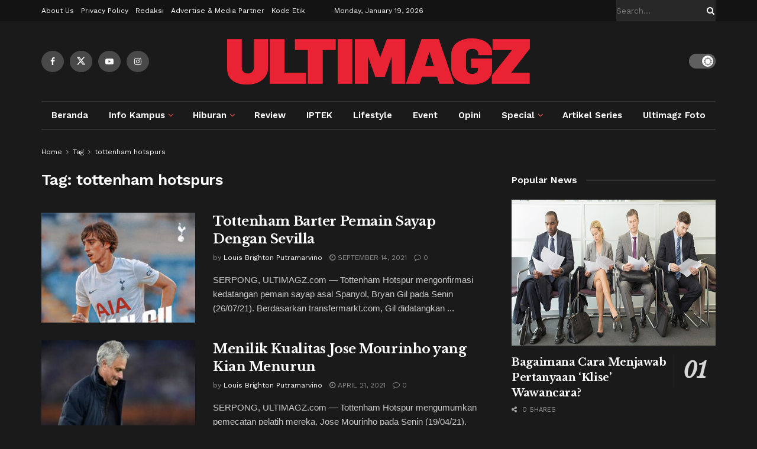

--- FILE ---
content_type: text/html; charset=utf-8
request_url: https://www.google.com/recaptcha/api2/aframe
body_size: 269
content:
<!DOCTYPE HTML><html><head><meta http-equiv="content-type" content="text/html; charset=UTF-8"></head><body><script nonce="jMFBkUjv90H66pFOkJ5mvQ">/** Anti-fraud and anti-abuse applications only. See google.com/recaptcha */ try{var clients={'sodar':'https://pagead2.googlesyndication.com/pagead/sodar?'};window.addEventListener("message",function(a){try{if(a.source===window.parent){var b=JSON.parse(a.data);var c=clients[b['id']];if(c){var d=document.createElement('img');d.src=c+b['params']+'&rc='+(localStorage.getItem("rc::a")?sessionStorage.getItem("rc::b"):"");window.document.body.appendChild(d);sessionStorage.setItem("rc::e",parseInt(sessionStorage.getItem("rc::e")||0)+1);localStorage.setItem("rc::h",'1768762987779');}}}catch(b){}});window.parent.postMessage("_grecaptcha_ready", "*");}catch(b){}</script></body></html>

--- FILE ---
content_type: application/javascript; charset=utf-8
request_url: https://fundingchoicesmessages.google.com/f/AGSKWxX-Q05kogPazVW13xe0-PZgUEJf_vtia1fjHBbDWTfUcCCmL1CJ3qe2Qa3E9VHFtF5IYy17Nw6OPlIVJGWU2Jz5FUlwYoYvgG8p3Tc-u_mV1DvDb1FcRx4scPaKEZ1ilPOKkCROHFyHPEGwhXpGAgWroeNwoYTyNYWT6ijbTV7MkdnlXAmhiW40dCpt/_taff=/ad-sprite./ad_728_/adsame./flesh_banner
body_size: -1292
content:
window['e462c0b6-bb9d-4a27-b09b-868ed77c6888'] = true;

--- FILE ---
content_type: application/javascript; charset=utf-8
request_url: https://fundingchoicesmessages.google.com/f/AGSKWxX70tlGqdOIHGcFSYjTx4v5fYp-K9GFlys_iDqAlnNuBkypeUERV4Nc2JnVAE4Ixy-aG8QM2fnEyml426zNoLHluH-ZaWxUUH-Daan17rKFajcMLLy-W4QanQq7iHpK-JNgU052Sw==?fccs=W251bGwsbnVsbCxudWxsLG51bGwsbnVsbCxudWxsLFsxNzY4NzYyOTg3LDY5MzAwMDAwMF0sbnVsbCxudWxsLG51bGwsW251bGwsWzcsMTAsNl0sbnVsbCxudWxsLG51bGwsbnVsbCxudWxsLG51bGwsbnVsbCxudWxsLG51bGwsMV0sImh0dHBzOi8vdWx0aW1hZ3ouY29tL3RhZy90b3R0ZW5oYW0taG90c3B1cnMvIixudWxsLFtbOCwiTTlsa3pVYVpEc2ciXSxbOSwiZW4tVVMiXSxbMTYsIlsxLDEsMV0iXSxbMTksIjIiXSxbMjQsIiJdLFsyNSwiW1s5NTM0MDI1Myw5NTM0MDI1NV1dIl0sWzI5LCJmYWxzZSJdXV0
body_size: 136
content:
if (typeof __googlefc.fcKernelManager.run === 'function') {"use strict";this.default_ContributorServingResponseClientJs=this.default_ContributorServingResponseClientJs||{};(function(_){var window=this;
try{
var np=function(a){this.A=_.t(a)};_.u(np,_.J);var op=function(a){this.A=_.t(a)};_.u(op,_.J);op.prototype.getWhitelistStatus=function(){return _.F(this,2)};var pp=function(a){this.A=_.t(a)};_.u(pp,_.J);var qp=_.Zc(pp),rp=function(a,b,c){this.B=a;this.j=_.A(b,np,1);this.l=_.A(b,_.Nk,3);this.F=_.A(b,op,4);a=this.B.location.hostname;this.D=_.Dg(this.j,2)&&_.O(this.j,2)!==""?_.O(this.j,2):a;a=new _.Og(_.Ok(this.l));this.C=new _.bh(_.q.document,this.D,a);this.console=null;this.o=new _.jp(this.B,c,a)};
rp.prototype.run=function(){if(_.O(this.j,3)){var a=this.C,b=_.O(this.j,3),c=_.dh(a),d=new _.Ug;b=_.fg(d,1,b);c=_.C(c,1,b);_.hh(a,c)}else _.eh(this.C,"FCNEC");_.lp(this.o,_.A(this.l,_.Ae,1),this.l.getDefaultConsentRevocationText(),this.l.getDefaultConsentRevocationCloseText(),this.l.getDefaultConsentRevocationAttestationText(),this.D);_.mp(this.o,_.F(this.F,1),this.F.getWhitelistStatus());var e;a=(e=this.B.googlefc)==null?void 0:e.__executeManualDeployment;a!==void 0&&typeof a==="function"&&_.Qo(this.o.G,
"manualDeploymentApi")};var sp=function(){};sp.prototype.run=function(a,b,c){var d;return _.v(function(e){d=qp(b);(new rp(a,d,c)).run();return e.return({})})};_.Rk(7,new sp);
}catch(e){_._DumpException(e)}
}).call(this,this.default_ContributorServingResponseClientJs);
// Google Inc.

//# sourceURL=/_/mss/boq-content-ads-contributor/_/js/k=boq-content-ads-contributor.ContributorServingResponseClientJs.en_US.M9lkzUaZDsg.es5.O/d=1/exm=ad_blocking_detection_executable,kernel_loader,loader_js_executable,web_iab_us_states_signal_executable/ed=1/rs=AJlcJMzanTQvnnVdXXtZinnKRQ21NfsPog/m=cookie_refresh_executable
__googlefc.fcKernelManager.run('\x5b\x5b\x5b7,\x22\x5b\x5bnull,\\\x22ultimagz.com\\\x22,\\\x22AKsRol-HCi0-ys4BVOegCm7J2oq3e5i5ITP9pRE2NPWvYppZ3-k13pCmicXOMR1B3xY_AdJIDhUIUWCIH0c_OEwrZdjgfxmdzs4TRNRHKZwmQyqgA1xiCpGDNmNPr0mx2SJpfGxPurzsSVjFCXFzSN3ZVK9_PPZaMQ\\\\u003d\\\\u003d\\\x22\x5d,null,\x5b\x5bnull,null,null,\\\x22https:\/\/fundingchoicesmessages.google.com\/f\/AGSKWxWKIQiwbiQgleGUPqvi4Klbk0r2DSp18O-gZEhC3zzH-9jIX5f3YpHks0hrjB5dF7vmgNafC8L4tg2GHhBWcMUFPyYnOI55-ZxbuvQWnao8mQRLiQbB1xpv40DanO19YpEgqB63Lw\\\\u003d\\\\u003d\\\x22\x5d,null,null,\x5bnull,null,null,\\\x22https:\/\/fundingchoicesmessages.google.com\/el\/AGSKWxV9ve0vH3ysrD4FbqJQNaj-G-LvGIRDUrpSUjToVmBVt8GeuvJ6nlKKJusscu1SZ39qAEJDIfhQznfMd7jjPgs_quYfBY4KpyRSh3X9sBF3froH-x468xc7SBiTE1XTq3jnlm6p3A\\\\u003d\\\\u003d\\\x22\x5d,null,\x5bnull,\x5b7,10,6\x5d,null,null,null,null,null,null,null,null,null,1\x5d\x5d,\x5b3,1\x5d\x5d\x22\x5d\x5d,\x5bnull,null,null,\x22https:\/\/fundingchoicesmessages.google.com\/f\/AGSKWxXZ4iYnSz467lDKgjxgtTOK8dJIufF7Uqk_sR9AUpdK8CjEIAPfyKOBqc8HV5vFCnPA2VXZ_0iVy07nbi9C6WKX0cdzLkhthfkqDf8dIi3k1Yu1f66XMlLCze-hx6CGdxIHpX0zlQ\\u003d\\u003d\x22\x5d\x5d');}